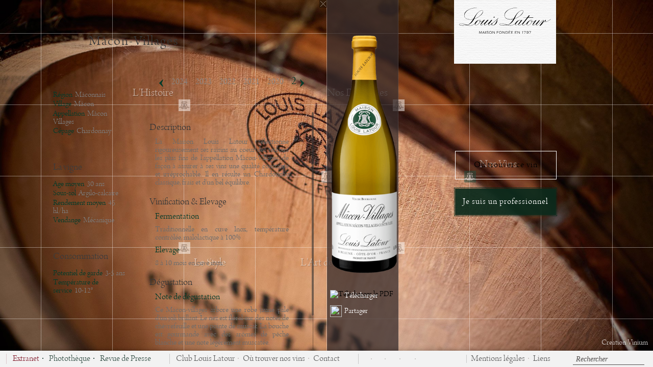

--- FILE ---
content_type: text/html; charset=UTF-8
request_url: https://louislatour.com/fr/vins/66/macon-villages/2019
body_size: 14047
content:
<!DOCTYPE html>
<!--[if lt IE 7 ]>
<html lang="fr" class="ie6 bureau"> <![endif]-->
<!--[if IE 7 ]>
<html lang="fr" class="ie7 bureau"> <![endif]-->
<!--[if IE 8 ]>
<html lang="fr" class="ie8 bureau"> <![endif]-->
<!--[if IE 9 ]>
<html lang="fr" class="ie10p bureau"> <![endif]-->
<!--[if (gt IE 9)|!(IE)]><!-->
<html lang="fr" class="bureau  version_bureau" xmlns:fb="http://www.facebook.com/2008/fbml"> <!--<![endif]-->
<head>
    <meta charset="utf-8"/>
    <meta http-equiv="X-UA-Compatible" content="IE=edge,chrome=1"/>
    <title>Mâcon-Villages 2019 - Maison Louis Latour</title>
    <meta name="description" content="La Maison Louis Latour sélectionne rigoureusement ses raisins au coeur des terroirs les plus fins de l&#039;appellation Mâcon-Villages, de façon à assurer à ses vins une qualité constante et irréprochable. Il en résulte un Chardonnay classique, frais et d&#039;un bel équilibre."/>
    <meta name="viewport" content="width=device-width, initial-scale=1.0, minimum-scale=1.0, maximum-scale=1.0">
    <link rel='alternate' hreflang='en' href='/en/wines/66/macon-villages/2019' />
        
        <meta property='og:image'           content='http://louislatour.com/image/vin/66/macon-villages-etiquette-fiche-jpg' />
        <meta property='og:image:width'     content='450' />
        <meta property='og:image:height'    content='300' />
        <meta property='og:title'           content='Mâcon-Villages - Maison Louis Latour' />
        <meta property='og:description'     content='La Maison Louis Latour sélectionne rigoureusement ses raisins au coeur des terroirs les plus fins de l&#039;appellation Mâcon-Villages, de façon à assurer à ses vins une qualité constante et irréprochable. Il en résulte un Chardonnay classique, frais et d&#039;un bel équilibre.'/>
        <meta property='og:url'             content='http://louislatour.com//fr/vins/66/macon-villages/2019' />
        <meta property='og:site_name'       content='Maison Louis Latour' />
            <!-- Mozilla/5.0 (Macintosh; Intel Mac OS X 10_15_7) AppleWebKit/537.36 (KHTML, like Gecko) Chrome/131.0.0.0 Safari/537.36; ClaudeBot/1.0; +claudebot@anthropic.com) -->

    <link rel="shortcut icon" href="/favicon.ico" type="image/x-icon"/>
    <link rel="icon" href="/favicon.ico" type="image/x-icon">
    <link rel="apple-touch-icon" href="/apple-touch.png"/>
	
	<script>
	window['_fs_host'] = 'fullstory.com';
	window['_fs_script'] = 'edge.fullstory.com/s/fs.js';
	window['_fs_org'] = '1Z6QJ';
	window['_fs_namespace'] = 'FS';
	(function(m,n,e,t,l,o,g,y){
		if (e in m) {if(m.console && m.console.log) { m.console.log('FullStory namespace conflict. Please set window["_fs_namespace"].');} return;}
		g=m[e]=function(a,b,s){g.q?g.q.push([a,b,s]):g._api(a,b,s);};g.q=[];
		o=n.createElement(t);o.async=1;o.crossOrigin='anonymous';o.src='https://'+_fs_script;
		y=n.getElementsByTagName(t)[0];y.parentNode.insertBefore(o,y);
		g.identify=function(i,v,s){g(l,{uid:i},s);if(v)g(l,v,s)};g.setUserVars=function(v,s){g(l,v,s)};g.event=function(i,v,s){g('event',{n:i,p:v},s)};
		g.anonymize=function(){g.identify(!!0)};
		g.shutdown=function(){g("rec",!1)};g.restart=function(){g("rec",!0)};
		g.log = function(a,b){g("log",[a,b])};
		g.consent=function(a){g("consent",!arguments.length||a)};
		g.identifyAccount=function(i,v){o='account';v=v||{};v.acctId=i;g(o,v)};
		g.clearUserCookie=function(){};
		g.setVars=function(n, p){g('setVars',[n,p]);};
		g._w={};y='XMLHttpRequest';g._w[y]=m[y];y='fetch';g._w[y]=m[y];
		if(m[y])m[y]=function(){return g._w[y].apply(this,arguments)};
		g._v="1.3.0";
	})(window,document,window['_fs_namespace'],'script','user');
	</script>
	
            <link href="/css/main.css?U03UsOT&version=bureau" rel="stylesheet" type="text/css"/>
            
        <!-- Global site tag (gtag.js) - Google Analytics -->
        <script async src="https://www.googletagmanager.com/gtag/js?id=UA-17791729-1"></script>
        <script>
            window.dataLayer = window.dataLayer || [];
			function gtag(){dataLayer.push(arguments);}
            gtag('js', new Date());

            gtag('config', 'UA-17791729-1');
        </script>
        <!--

        <script>
			(function (i, s, o, g, r, a, m) {
				i['GoogleAnalyticsObject'] = r;
				i[r] = i[r] || function () {
					(i[r].q = i[r].q || []).push(arguments)
				}, i[r].l = 1 * new Date();
				a = s.createElement(o),
					m = s.getElementsByTagName(o)[0];
				a.async = 1;
				a.src   = g;
				m.parentNode.insertBefore(a, m)
			})(window, document, 'script', '//www.google-analytics.com/analytics.js', 'ga');
			ga('create', '<? /*=CODE_ANALYTICS*/ ?>', '<? /*=DOMAINE_NAME*/ ?>');
			ga('send', 'pageview');

		</script>-->
    
    <!-- Facebook Pixel Code -->
    <script>
		!function(f,b,e,v,n,t,s)
		{if(f.fbq)return;n=f.fbq=function(){n.callMethod?
											n.callMethod.apply(n,arguments):n.queue.push(arguments)};
			if(!f._fbq)f._fbq=n;n.push=n;n.loaded=!0;n.version='2.0';
			n.queue=[];t=b.createElement(e);t.async=!0;
			t.src=v;s=b.getElementsByTagName(e)[0];
			s.parentNode.insertBefore(t,s)}(window, document,'script',
            'https://connect.facebook.net/en_US/fbevents.js');
        fbq('init', '310725132466609');
        fbq('track', 'PageView');

    </script>
    <!-- Tag Squadata / Debut -->
    <script type="text/javascript">
		(function(e,t,n,s){e[s]=e[s]||function(){(e[s].q=e[s].q||[]).push(arguments)};var a=t.createElement("script"),c=t.getElementsByTagName("script")[0];a.async=1;a.src="https://asset.easydmp.net/mt/"+n+"/mt.js?t="+Math.round((new Date).getTime()/72e5);c.parentNode.insertBefore(a,c)})(window,document,"matchtester","__easyMetaTagMatchTester");

		__easyMetaTagMatchTester({
									 'tester': '71dd5c11e5f78a73cd2f72cc512c7610',
								 });
    </script>
    <!-- Tag Squadata / Fin -->
    <noscript>
        <img height="1" width="1" style="display:none" src="https://www.facebook.com/tr?id=310725132466609&ev=PageView&noscript=1" />
    </noscript>
    <!-- End Facebook Pixel Code -->
    <script type='text/javascript'>

        var RECAPTCHA_SITE_KEY = "6Lfdi8oiAAAAAN1F5sA3lDuqEjBO6nmra6XXOr1q";

        function onloadRecaptcha() {
            try {


                if (document.querySelector("#g-recaptcha")) {
                    grecaptcha.render('g-recaptcha', {
                        'sitekey': '6Lfdi8oiAAAAAN1F5sA3lDuqEjBO6nmra6XXOr1q',
                        'theme': 'light'
                    });
                }
            } catch (e) {

            }

        }

    </script>


    <script src='https://www.google.com/recaptcha/api.js?onload=onloadRecaptcha' async defer></script>


</head>
<body class="Body_vin fr" data-cntr='body' style="opacity:0;">
<div class="mainSection" data-cntr="main">    <a href="https://www.vinium.com" target="_blank" class="crea_vinium">Creation Vinium</a>
     
<div class="PopInContenaireC UI_menuShow_hide whsnowrap"  data-idVin="66" data-xy="-3;2" data-xyresponsive="-4;2" data-wh="3;-1" data-whresponsive="4;-1" data-cfg='{"ctrl":"vin","grp":"main","cntr":"main","id":"vin_66_fr"}'>

	<div class="containerBouteille UI_menuShow_hide"  >

	</div>
	<div class="fakeBorder fakeBorderTop"></div>
	<div class="fakeBorder fakeBorderBottom"></div>
	<div class="PopInContenaire box">
		<div class="wrap" data-cntr="wine">
			<article itemscope itemtype="http://schema.org/Product"  class="ctrl vin  " data-cntr="article_vin">

				<!--
	--><a class="btn close spriteGeneral btn-fermer closeFixe ajax" href="/fr/vins">
					<div class='btn-close'></div></a>
				<div class='PopInContent'>
					<article class="ctrl wrap vin_fiche">
						<div class='btn arrow-big-white-left'></div>
						<div class='btn arrow-big-white-right'></div>
						<div class="entete-Vin">
							<div class="libelle oh whsnowrap">
								<div class="vahelp"></div>
								<div class="contentvahelp"><h1><div class="libelle_ligne1">Mâcon-Villages</div></h1></div>
							</div>						</div>
						<div class="contenu-Vin">
							<nav class='MillesimeMenu' >
								
<div class='btn arrow-middle-left spriteGeneral fleche-gauche-liens'></div>
<div class='btn arrow-middle-right spriteGeneral fleche-verte-actu'></div>
<div class='realmenuC'>
	<ul class="realmenu"><li><a class='  autoload  skip  ajax' href='/fr/vins/66/macon-villages/2024'>2024</a></li><li><a class='  skip  ajax' href='/fr/vins/66/macon-villages/2023'>2023</a></li><li><a class='  skip  ajax' href='/fr/vins/66/macon-villages/2022'>2022</a></li><li><a class='  skip  ajax' href='/fr/vins/66/macon-villages/2021'>2021</a></li><li><a class='  skip  ajax' href='/fr/vins/66/macon-villages/2020'>2020</a></li><li><a class='selected   skip  ajax' href='/fr/vins/66/macon-villages/2019'>2019</a></li><li><a class='  skip  ajax' href='/fr/vins/66/macon-villages/2018'>2018</a></li><li><a class='  skip  ajax' href='/fr/vins/66/macon-villages/2017'>2017</a></li><li><a class='  skip  ajax' href='/fr/vins/66/macon-villages/2016'>2016</a></li><li><a class='  skip  ajax' href='/fr/vins/66/macon-villages/2015'>2015</a></li><li><a class='  skip  ajax' href='/fr/vins/66/macon-villages/2014'>2014</a></li><li><a class='  skip  ajax' href='/fr/vins/66/macon-villages/2013'>2013</a></li><li><a class='  skip  ajax' href='/fr/vins/66/macon-villages/2012'>2012</a></li><li><a class='  skip  ajax' href='/fr/vins/66/macon-villages/2011'>2011</a></li><li><a class='  skip  ajax' href='/fr/vins/66/macon-villages/2010'>2010</a></li><li><a class='  skip  ajax' href='/fr/vins/66/macon-villages/2009'>2009</a></li><li><a class='  skip  ajax' href='/fr/vins/66/macon-villages/2008'>2008</a></li><li><a class='  skip  ajax' href='/fr/vins/66/macon-villages/2007'>2007</a></li><li><a class='  skip  ajax' href='/fr/vins/66/macon-villages/2005'>2005</a></li></ul>
</div>
<span style="background-image: url('/images/bureau/Separation-popup.png');width: 70px;height: 15px;display: block;margin: 0 auto;"></span>							</nav>
							<div class="wrap " data-cntr="fiche_vin">
<div class='fiche wrap UI_menuShow_hide' data-idVin="66"
     data-cfg='{"ctrl":"ficheTechnique","grp":"vin_fiche","mindex":"2019","parent_id":"vin_66_fr","cntr":"fiche_vin","id":"millesime_2544_fr"}'>
    <div class="anim3D">
        <div class="multiColcolLeftFicheVin">
            <div class="colLeftFicheVin">
                <div class="infosGenerales"><!--
					-->
                    <div class="vahelp"></div><!--
					-->
                    <div class="contentvahelp"><!--
						-->
                        <ul>
                            <li><span>Région</span>Mâconnais</li>
                            <li><span>Village</span>Mâcon</li>
                            <li><span>Appellation</span>Mâcon Villages</li>
                            <li><span>Cépage</span>Chardonnay</li>
                        </ul>
                    </div>
                </div>
                <div class="laVigne"><!--
					-->
                    <div class="vahelp"></div><!--
					-->
                    <div class="contentvahelp"><!--
						-->
                        <div class="titleColLeft">La vigne</div>
                        <ul>
                            <li><span>Age moyen</span>30 ans</li>
                            <li><span>Sous-sol</span>Argilo-calcaire</li>
                            <li><span>Rendement moyen</span>45 hl/ha</li>
                            <li><span>Vendange</span>Mécanique</li>
                        </ul>
                    </div>
                </div>
                <div class="Consommation"><!--
					-->
                    <div class="vahelp"></div><!--
					-->
                    <div class="contentvahelp"><!--
						-->
                        <div class="titleColLeft">Consommation</div>
                        <ul>
                            <li><span>Potentiel de garde</span>3-5 ans</li>
                            <li><span>Température de service</span>10-12°</li>
                        </ul>
                    </div>
                </div>
            </div>
        </div>
        <div class="colRightFicheVin">
            <div class="mScroll mScrollcolRightFicheVin">
				<div class='vinificationElevage'><div class='titreColRight'>Description</div><ul class='ficheMillesimeUnUl'><li>La Maison Louis Latour sélectionne rigoureusement ses raisins au coeur des terroirs les plus fins de l&#039;appellation Mâcon-Villages, de façon à assurer à ses vins une qualité constante et irréprochable. Il en résulte un Chardonnay classique, frais et d&#039;un bel équilibre.</li></ul></div>				 <div class='vinificationElevage'><div class='titreColRight'>Vinification & Elevage</div><ul class='ficheMillesimeUnUl'><li><div class='subLiFicheMillesime'>Fermentation</div>Traditionnelle en cuve Inox, température contrôlée, malolactique à 100% </li><li><div class='subLiFicheMillesime'>Elevage</div>8 à 10 mois en cuve inox </li></ul></div>				 <div class='degustation'><div class='titreColRight'>Dégustation</div><ul class='ficheMillesimeUnUl'><li><div class='subLiFicheMillesime'>Note de dégustation</div>Ce Mâcon-villages arbore une robe jaune pale d&#039;un joli brillant. Le nez est floral sur des notes de chèvrefeuille et une pointe de muscat. La bouche est gourmande avec des arômes de pêche blanche et une note légèrement muscatée. </li><li><div class='subLiFicheMillesime'>Accord Mets/Vins</div>Crustacés - poisson - charcuterie fine - Comté</li></ul></div>				                <br/><br/>
            </div>
        </div>
        <div class="clear"></div>
    </div>
    <div class="RevueMillesimeContainer" data-xy="-2;2" data-xyresponsive="-2;2" data-wh="2;-1" data-whresponsive="3;-1">
        <span class="fermerRevuesMillesimes"></span>
        <div class="revuesTitle">Revue de presse</div><!--
        -->
        <ul class="listeRevues"><!--
            -->
            <div class="vahelp"></div><!--
            -->
            <div class="scrollContainer scroller box"><!--
                -->
                <ul><!--
                    -->                </ul>
            </div>
        </ul>
    </div>
    <div class="imgBottle imgBottleMillesime"><!--
        -->
        <div class="vahelp"></div><!--
        -->
        <div class="contentvahelp"><!--
            -->
            <div class="cntrBottle">
				                    <img src="/files/vin/format_fiche/66_252_0.png" width="180" height="647" title="Mâcon-Villages"/>
				            </div>
        </div>
        <div class="socialFicheVinBtn" data-xy="1;-1" data-xyresponsive="1.1;-2" data-wh="1;1" data-whresponsive="1;1">
            <ul class="iconesRondes">
								                <li class='lienPdf'>
                    <img src='/images/bureau/btn-fiche-telecharger.png' width='23' height='23' alt='Télécharger le PDF'/><span
                            class="infobulle">Télécharger</span>
                </li>
                <li class='lienRs'>
                    <img src='/images/bureau/btn-fiche-partager.png' width='23' height='23'/><span class="infobulle">Partager</span>
                </li>
            </ul>
        </div>
    </div>
    <div class="borderPopupDL">
        <div class="popupDownload">
            <span class="fermerPopupDownload spriteGeneral btn-fermer"></span>
            <ul>
                <li class="downloadPDFLink"><a href="/pdf/fr/macon-villages-2019-2544.pdf" target='_blank'><span class="azerty imgFichepdf"><img src="/images/bureau/fiche-vin-miniature.png"></span><span
                                class="textDL">Télécharger la fiche PDF</span></a></li>
                <li><a href="/files/vin/66_251_0.jpg" target='_blank'><span class="azerty imgEtiquette"><img src="/files/vin/format_liste/66_251_0.jpg"></span><span
                                class="textDL">Télécharger l'étiquette</span></a></li>
                <li class="downloadImages">
                    <span class="azerty imgBouteille">  <img src="/files/vin/format_liste/66_252_0.png"></span>
                    <div>
                        <a href="/files/vin/66_252_0.png" target='_blank'>
                                <span class="textDL">Télécharger la bouteille BD</span>
                        </a>
                                                                        <a href="/files/vin/66_275_0.jpg" target='_blank'><span class="textDL">
                            Télécharger la bouteille HD</span>
                        </a>
                                            </div>
                </li>
            </ul>
            <a href="http://app.louislatour.com/" target="_blank">
                <div class="partage-bottom">
                    <span>Vous êtes professionnel ?</span>
                    <span>Utilisez l'application Louis Latour</span>
                    <img src="/images/web-app-icon.png" alt="">
                </div>
            </a>
        </div>
    </div>
    <div class="socialFicheVin">
        <div class="fermetureRS"></div>
        <ul class="partageOnline">
            <li class="envoipdfmail"><span class="btn-email-fiche spriteGeneral"></span>Envoyer par mail</li>
            <li class="envoiFacebook"><a href="" target="_blank"><span class="imgFb btn-facebook-fiche spriteGeneral"></span>Partager sur Facebook</a></li>
            <li class="envoiTwitter"><a href="" target="_blank"><span class="imgTwit btn-twitter-fiche spriteGeneral"></span>Partager sur Twitter</a></li>
        </ul>
    </div>
</div>
</div>
						</div>
					</article>
				</div>
				<div class="imgBottle2"></div>
				<div class="appearingformsend">
											<section class="sPdf">
    <div class="RightBtn"><span class="sPdf-btn-Close btn"><div class='btn-close'></div></span></div>
    <div class='PopInTitle'>Recommander ce Vin</div>
    <span class="blasonFicheVin"></span>
    <div class="sPdf-bottom">
        <div class='sPdf-SendOk'><p>Le pdf a bien été envoyé.</p></div>
        <div class='sPdf-Recommend'><p></p></div>
        <form method="post" action="/fr/envoipdf/1/send-pdf">
            <input id="lienPdf" type="hidden" name="pdf" value="Array"/>
            <fieldset>
                <div class="fieldContainer">
                    <label for="Name"></label>
                    <div class="field"><input type="text" value="Votre Nom & votre Prénom ?" onfocus="if(this.value == 'Votre Nom & votre Prénom ?') { this.value = ''; }" onblur="if(this.value == '') { this.value = 'Votre Nom & votre Prénom ?'; }" name="Name" required /></div>
                    <input type="hidden" name="NomVin" value="">
                </div>
                <div class="fieldContainer">
                    <label for="emailfrom"></label>
                    <div class="field"><input type="text" value="Votre Email ?" onfocus="if(this.value == 'Votre Email ?') { this.value = ''; }" onblur="if(this.value == '') { this.value = 'Votre Email ?'; }"name="emailfrom" /></div>
                </div>
                <div class="fieldContainer">
                    <label for="email"></label>
                    <div class="field"><input type="text" value="Email du Destinataire ?" onfocus="if(this.value == 'Email du Destinataire ?') { this.value = ''; }" onblur="if(this.value == '') { this.value = 'Email du Destinataire ?'; }" name="email" required /></div>
                    <input type="hidden" name="emails"/>
                </div>
                <div class="fieldContainer">
                    <label for="comments"></label>
                    <div class="field"><textarea value="Votre message ?" onfocus="if(this.value == 'Votre message ?') { this.value = ''; }" onblur="if(this.value == '') { this.value = 'Votre message ?'; }" name="comments">Votre message ?</textarea></div>
                </div>
            </fieldset>
            <div class="centerBtn"><span class="sPdf-btn-Conf btn">Envoyer<div class="btn-send"></div></span></div>
            <input type="submit" class="sPdf-submit" value="" />
        </form>
    </div>
    <a href="http://app.louislatour.com/" target="_blank">
    <div class="sPdf-bottom-bottom">
        <span>Vous êtes professionnel ?</span>
        <span>Utilisez l'application Louis Latour</span>
    </div>
    </a>
</section>									</div>
			</article>
		</div>
	</div>

    <div style=" "  class="geoloc_distri">
        <div>
            <span class="boutonWC"  id="btGeoloc" controller-click="searchWine"><span>Où trouver ce vin</span></span>
        </div>
        <div class="inner hide" id="geoloc_active">
            <h1>Veuillez patienter... <br>Nous tentons de vous géolocaliser.</h1>
            <p>Autorisez la géolocalisation afin trouver les distributeurs les plus proches de chez vous.</p>
        </div>
        <div class="inner hide" id="geoloc_ko">
                <h1>Nous n'avons pas pu vérifier si ce vin était disponible autour de chez vous</h1>
			                <a class="plus_caviste"  href="/fr/distributeurs" class="ajax"><img src="/images/bureau/btn-revue-localise.png" alt="">Voir tous les cavistes</a>
            </div>
        <div class="inner hide" id="find_ok">
            <h1>Voici où trouver ce vin <br>autour de chez vous</h1>
            <div class="results"></div>
            <a class="plus_caviste"  href="/fr/distributeurs" class="ajax"><img src="/images/bureau/btn-revue-localise.png" alt="">Plus de caviste autour de vous</a>
        </div>
        <div class="inner hide" id="find_ko">
            <h1>Ce vin n'est pas disponible autour de vous</h1>
                        <a class="plus_caviste"  href="/fr/distributeurs" class="ajax"><img src="/images/bureau/btn-revue-localise.png" alt="">Voir tous les cavistes</a>
        </div>

        <a   href="/fr/pro" class="boutonWC pro ajax skipAddress "><span>Je suis un professionnel</span></a>
    </div>
</div>
    <div id="logo" data-cntr='logo'><section class="ctrl" data-cfg='{"ctrl":"logo","grp":"logo","cntr":"logo", "id":"logo_fr"}'>
    <div class="cntrLogo">
        <div class="bckgdLogo"></div>
        <div class="contenuLogo">
            <a class="ajax lienLogo" href="/fr/">
                <div class="logoLaTour"><img src="/svg/logo-latour2.svg" /></div>
            </a>
            <div class="zoneBtnMenu oh">
                <div class="btnMenu btnOpenMenu cursHP UI_menuShow_hide"><span></span>Accéder au menu</div><br />
                <div class="btnMenu btnRetourMenu cursHP UI_menuShow_show"><span></span>Fermer le menu</div>
            </div>
        </div>
    </div>
</section></div>
    <div data-cntr='menu' class="containerMenu">
        
<section id="menu" class="ctrl" data-cfg='{"ctrl":"menu","grp":"menu","cntr":"menu", "id":"menu_fr"}'>
    <style>
        .itemSubMenu32>div {
            background-image: url(/images/sprites/latour.png) !important;
        }
    </style>
    <div class="mainmenu" data-submenuopen="">
        
        <div class='linkMenu linkMenu2' data-submenu='subMenuLaMaison'>
            <div class='itemMainMenu spriteGeneral picto-navigation-off itemMainMenu2' data-xy='0;0' data-xyresponsive='0;0'>
                <div class='contenuItemMainMenu'>La Maison</div>
            </div>
        </div>
    
                        <a href='/fr/histoire' class='ajax tdn linkMenu linkMenu3 ' data-submenu='noSubmenu'>
                            <div class='itemMainMenu spriteGeneral picto-navigation-off itemMainMenu3' data-xy='-2;1' data-xyresponsive='-2;1'>
                                <div class='contenuItemMainMenu'>L'Histoire</div>
                            </div>
                        </a>
                    
                        <a href='/fr/le-style' class='ajax tdn linkMenu linkMenu4 ' data-submenu='noSubmenu'>
                            <div class='itemMainMenu spriteGeneral picto-navigation-off itemMainMenu4' data-xy='-2;-1' data-xyresponsive='-2;-1'>
                                <div class='contenuItemMainMenu'>Le Style</div>
                            </div>
                        </a>
                    
                        <a href='/fr/vins' class='ajax tdn linkMenu linkMenu5 ' data-submenu='noSubmenu'>
                            <div class='itemMainMenu spriteGeneral picto-navigation-off itemMainMenu5' data-xy='2;0' data-xyresponsive='2;0'>
                                <div class='contenuItemMainMenu'>Nos Vins</div>
                            </div>
                        </a>
                    
        <div class='linkMenu linkMenu6' data-submenu='subMenuDomaines'>
            <div class='itemMainMenu spriteGeneral picto-navigation-off itemMainMenu6' data-xy='1;1' data-xyresponsive='1;1'>
                <div class='contenuItemMainMenu'>Nos Domaines</div>
            </div>
        </div>
    
                        <a href='/fr/art-de-la-degustation' class='ajax tdn linkMenu linkMenu7 ' data-submenu='noSubmenu'>
                            <div class='itemMainMenu spriteGeneral picto-navigation-off itemMainMenu7' data-xy='1;-1' data-xyresponsive='1;-1'>
                                <div class='contenuItemMainMenu'>L'Art de la Dégustation</div>
                            </div>
                        </a>
                        </div>
    <div class="globaleSubMenu">
        <div class="UI_menuShow_show">
            <div class="unSubMenu subMenuLaMaison">
                        <a href='/fr/la-maison/presentation' class='ajax tdn'>
                            <div class='itemSubMenu itemSubMenuMaison itemSubMenu8' data-xy='-3;1' data-xyresponsive='-3;1'>
                                <div class='voileItemSubMenu'></div>
                                <div class='illustrationItemSubMenuCouleur'></div>
                                <div class='illustrationItemSubMenuNB'></div>
                                <div class='contenuItemSubMenu'>
                                    <div class='titreSubmenu'>Présentation</div>
                                    <div class='sousTitreSubmenu'></div>
                                </div>
                            </div>
                        </a>
                    
                        <a href='/fr/la-maison/domaine-louis-latour' class='ajax tdn'>
                            <div class='itemSubMenu itemSubMenuMaison itemSubMenu9' data-xy='-2;1' data-xyresponsive='-2;1'>
                                <div class='voileItemSubMenu'></div>
                                <div class='illustrationItemSubMenuCouleur'></div>
                                <div class='illustrationItemSubMenuNB'></div>
                                <div class='contenuItemSubMenu'>
                                    <div class='titreSubmenu'>Domaine Louis Latour</div>
                                    <div class='sousTitreSubmenu'></div>
                                </div>
                            </div>
                        </a>
                    
                        <a href='/fr/la-maison/domaine-chateau-corton-grancey' class='ajax tdn'>
                            <div class='itemSubMenu itemSubMenuMaison itemSubMenu10' data-xy='-2;2' data-xyresponsive='-2;2'>
                                <div class='voileItemSubMenu'></div>
                                <div class='illustrationItemSubMenuCouleur'></div>
                                <div class='illustrationItemSubMenuNB'></div>
                                <div class='contenuItemSubMenu'>
                                    <div class='titreSubmenu'>Château Corton Grancey</div>
                                    <div class='sousTitreSubmenu'></div>
                                </div>
                            </div>
                        </a>
                    
                        <a href='/fr/la-maison/cuverie-historique' class='ajax tdn'>
                            <div class='itemSubMenu itemSubMenuMaison itemSubMenu11' data-xy='-1;2' data-xyresponsive='-1;2'>
                                <div class='voileItemSubMenu'></div>
                                <div class='illustrationItemSubMenuCouleur'></div>
                                <div class='illustrationItemSubMenuNB'></div>
                                <div class='contenuItemSubMenu'>
                                    <div class='titreSubmenu'>Cuverie Historique</div>
                                    <div class='sousTitreSubmenu'></div>
                                </div>
                            </div>
                        </a>
                    
                        <a href='/fr/la-maison/la-tonnellerie' class='ajax tdn'>
                            <div class='itemSubMenu itemSubMenuMaison itemSubMenu12' data-xy='0;2' data-xyresponsive='0;2'>
                                <div class='voileItemSubMenu'></div>
                                <div class='illustrationItemSubMenuCouleur'></div>
                                <div class='illustrationItemSubMenuNB'></div>
                                <div class='contenuItemSubMenu'>
                                    <div class='titreSubmenu'>La Tonnellerie</div>
                                    <div class='sousTitreSubmenu'></div>
                                </div>
                            </div>
                        </a>
                    
                        <a href='/fr/la-maison/clos-chameroy' class='ajax tdn'>
                            <div class='itemSubMenu itemSubMenuMaison itemSubMenu13' data-xy='0;1' data-xyresponsive='0;1'>
                                <div class='voileItemSubMenu'></div>
                                <div class='illustrationItemSubMenuCouleur'></div>
                                <div class='illustrationItemSubMenuNB'></div>
                                <div class='contenuItemSubMenu'>
                                    <div class='titreSubmenu'>Clos Chameroy</div>
                                    <div class='sousTitreSubmenu'></div>
                                </div>
                            </div>
                        </a>
                    
                        <a href='/fr/la-maison/cuverie-de-pommard' class='ajax tdn'>
                            <div class='itemSubMenu itemSubMenuMaison itemSubMenu14' data-xy='0;0' data-xyresponsive='0;0'>
                                <div class='voileItemSubMenu'></div>
                                <div class='illustrationItemSubMenuCouleur'></div>
                                <div class='illustrationItemSubMenuNB'></div>
                                <div class='contenuItemSubMenu'>
                                    <div class='titreSubmenu'>Cuverie de Pommard</div>
                                    <div class='sousTitreSubmenu'></div>
                                </div>
                            </div>
                        </a>
                    
                        <a href='/fr/la-maison/rue-des-tonneliers-a-beaune' class='ajax tdn'>
                            <div class='itemSubMenu itemSubMenuMaison itemSubMenu1' data-xy='1;0' data-xyresponsive='1;0'>
                                <div class='voileItemSubMenu'></div>
                                <div class='illustrationItemSubMenuCouleur'></div>
                                <div class='illustrationItemSubMenuNB'></div>
                                <div class='contenuItemSubMenu'>
                                    <div class='titreSubmenu'>Rue des Tonneliers à Beaune</div>
                                    <div class='sousTitreSubmenu'></div>
                                </div>
                            </div>
                        </a>
                    
                        <a href='/fr/la-maison/louis-latour-ardeche' class='ajax tdn'>
                            <div class='itemSubMenu itemSubMenuMaison itemSubMenu15' data-xy='2;0' data-xyresponsive='2;0'>
                                <div class='voileItemSubMenu'></div>
                                <div class='illustrationItemSubMenuCouleur'></div>
                                <div class='illustrationItemSubMenuNB'></div>
                                <div class='contenuItemSubMenu'>
                                    <div class='titreSubmenu'>Louis Latour Ardèche</div>
                                    <div class='sousTitreSubmenu'></div>
                                </div>
                            </div>
                        </a>
                    
                        <a href='/fr/la-maison/louis-latour-var' class='ajax tdn'>
                            <div class='itemSubMenu itemSubMenuMaison itemSubMenu16' data-xy='2;-1' data-xyresponsive='2;-1'>
                                <div class='voileItemSubMenu'></div>
                                <div class='illustrationItemSubMenuCouleur'></div>
                                <div class='illustrationItemSubMenuNB'></div>
                                <div class='contenuItemSubMenu'>
                                    <div class='titreSubmenu'>Louis Latour Var</div>
                                    <div class='sousTitreSubmenu'></div>
                                </div>
                            </div>
                        </a>
                    </div>
        </div>
        <div class="UI_menuShow_show">
            <div class="unSubMenu subMenuDomaines">
        <a href='/fr/nos-domaines/bourgogne' class='ajax tdn'>
            <div class='itemSubMenu itemSubMenuDomaines itemSubMenu27' data-xy='-2;1' data-xyresponsive='-2;1'>
                <div class='domainesMouseOff'>Bourgogne</div>
                <div class='domainesMouseHover'>Bourgogne</div>
            </div>
        </a>
    
        <a href='/fr/nos-domaines/les-pierres-dorees' class='ajax tdn'>
            <div class='itemSubMenu itemSubMenuDomaines itemSubMenu28' data-xy='-1;1' data-xyresponsive='-1;1'>
                <div class='domainesMouseOff'>Les Pierres Dorées</div>
                <div class='domainesMouseHover'>Les Pierres Dorées</div>
            </div>
        </a>
    
        <a href='/fr/nos-domaines/ardeche' class='ajax tdn'>
            <div class='itemSubMenu itemSubMenuDomaines itemSubMenu29' data-xy='0;1' data-xyresponsive='0;1'>
                <div class='domainesMouseOff'>Ardèche</div>
                <div class='domainesMouseHover'>Ardèche</div>
            </div>
        </a>
    
        <a href='/fr/nos-domaines/var' class='ajax tdn'>
            <div class='itemSubMenu itemSubMenuDomaines itemSubMenu30' data-xy='1;1' data-xyresponsive='1;1'>
                <div class='domainesMouseOff'>Var</div>
                <div class='domainesMouseHover'>Var</div>
            </div>
        </a>
    
        <a href='/fr/nos-domaines/chablis' class='ajax tdn'>
            <div class='itemSubMenu itemSubMenuDomaines itemSubMenu31' data-xy='1;0' data-xyresponsive='1;0'>
                <div class='domainesMouseOff'>Chablis</div>
                <div class='domainesMouseHover'>Chablis</div>
            </div>
        </a>
    
        <a href='/fr/nos-domaines/beaujolais' class='ajax tdn'>
            <div class='itemSubMenu itemSubMenuDomaines itemSubMenu32' data-xy='2;0' data-xyresponsive='2;0'>
                <div class='domainesMouseOff'>Beaujolais</div>
                <div class='domainesMouseHover'>Beaujolais</div>
            </div>
        </a>
    </div>
        </div>
    </div>
</section>
    </div>
    <div data-cntr='footer' class="footer">
<section id="globaleFooter" data-cfg='{"ctrl":"footer","grp":"footer","cntr":"footer", "id":"footer_fr"}'>
    <div class="listePdfFooter" data-xy="-1;-1" data-xyresponsive="-1;0" data-wh="1;1" data-whresponsive="1.4;2">
        <div class="btnCloseVolet"></div><!--
        --><div class="vahelp"></div><!--
        --><ul class='footerPdf'><li class='pdfFooter'><a href='' target='_blank'></a></li><li class='pdfFooterda'><a href='/f/pdflangues/pdf-danish-1.pdf' target='_blank'>PDF Danish</a></li><li class='pdfFooteren'><a href='/f/pdflangues/pdf-english-fr-6.pdf' target='_blank'>PDF English</a></li><li class='pdfFooterfr'><a href='/f/pdflangues/pdf-francais-fr-5.pdf' target='_blank'>PDF Français</a></li><li class='pdfFooter'><a href='/f/pdflangues/pdf-russian-7.pdf' target='_blank'></a></li><li class='pdfFooteres'><a href='/f/pdflangues/pdf-spanish-2.pdf' target='_blank'>PDF  Spanish</a></li></ul>    </div>
    <div class="fixFooter">
		<ul class='footerGauche'><li id='li'><a href='http://pro.louislatour.com' target='_blank'>Extranet</a></li>
                <li id='ssli2'>
                    <a href='/fr/mediatheque' class='ajax'>Photothèque</a>
                     
                </li>
            
                <li id='ssli2'>
                    <a href='/fr/revue-de-presse' class='ajax'>Revue de Presse</a>
                     
                </li>
            </ul>		<ul class='footerDroite'><li ><a target='_blank'  href='https://club.louislatour.com' >Club Louis Latour </a></li><li id='li'><a href='/fr/distributeurs' class='ajax'>Où trouver nos vins</a></li><li id='li1'><a href='/fr/contact' class='ajax'>Contact</a></li></ul>		<ul class='footerRS'><li class=''><a class='facebookFooter' href="https://www.facebook.com/louislatour1797" target='_blank'></a></li><li class=''><a class='twitterFooter' href="https://twitter.com/LouisLatour1797" target='_blank'></a></li><li class=''><a class='instagramFooter' href='https://www.instagram.com/louislatour1797/' target='_blank'></a></li><li class=''><a class='linkedinFooter' href='https://fr.linkedin.com/company/maison-louis-latour' target='_blank'></a></li><li class=''><a class='youtubeFooter' href='https://www.youtube.com/louislatour1797/?sub_confirmation=1' target='_blank'></a></li></ul>		<ul class='footerML'><li class=" iconFooter drapeau"><a href="/en/" class="lngSwitch" data-code_langue="en"><div class="btn-en"></div></a></li><li id='li'><a href='/fr/mentions-legales' class='ajax skipAddress'>Mentions légales</a></li><li id='li'><a href='/fr/liens' class='ajax skipAddress'>Liens</a></li></ul><!-- US-->        <div class="recherche" style="visibility: inherit; opacity: 1;display: inline-block;margin-top: 2px">
            <span class="saisie">
                <input id="rechercheArea" type="text" class="titreFiltres texteRecherche" value="Rechercher" onfocus="if(this.value == 'Rechercher') { this.value = ''; }" onblur="if(this.value == '') { this.value = 'Rechercher'; }">
            </span>
        </div>

    </div>
    <!-- RECHERCHE -->


<!-- -->
<div class="popInRecherche" data-xy="2;-1" data-xyresponsive="2;-1" data-wh="2;3" data-whresponsive="2;3">
	<div class='btnClose'><span class="cross"></span></div>
	<div style="width:100%;height:100%">
		<div class='jScroll rechercheContent' style='text-align:left;height:550px;position: relative'>
		</div>
	</div>
</div>
<!-- -->    <div class='encartClub' data-xy="-1;2.5" data-xyresponsive="-1;3" data-wh="2;-1" data-whresponsive="3;-1">
        <div class="btnCloseClub"></div>
        <div class="encartClub__inner mScroll box">
            <h2>CLUB</h2>
            <div class="texteClub"></div>
            <form class="formNewsletter" action="" method="post">
                <div class="label__IE9">Nom *</div>
                <input type="text" placeholder="Nom *" name="nomSubscription" required />
                <div class="label__IE9">Prénom *</div>
                <input type="text" placeholder="Prénom *" name="prenomSubscription" required  />
                <div class="label__IE9">Email *</div>
                <input type="text" placeholder="Email *" id="inputEmail" name="mailSubscription" required class="h5-email" />
                <div class="label__IE9">Pays *</div>
                <select name="paysSubscription">
                    <option value='Pays' selected='selected' disabled>Pays *</option>
                    <option value='Afghanistan'>Afghanistan</option><option value='Albania'>Albania</option><option value='Algeria'>Algeria</option><option value='American Samoa'>American Samoa</option><option value='Andorra'>Andorra</option><option value='Angola'>Angola</option><option value='Anguilla'>Anguilla</option><option value='Antigua & Barbuda'>Antigua & Barbuda</option><option value='Argentina'>Argentina</option><option value='Armenia'>Armenia</option><option value='Aruba'>Aruba</option><option value='Australia'>Australia</option><option value='Austria'>Austria</option><option value='Azerbaijan'>Azerbaijan</option><option value='Azores'>Azores</option><option value='Bahamas'>Bahamas</option><option value='Bahrain'>Bahrain</option><option value='Bangladesh'>Bangladesh</option><option value='Barbados'>Barbados</option><option value='Belarus'>Belarus</option><option value='Belgium'>Belgium</option><option value='Belize'>Belize</option><option value='Benin'>Benin</option><option value='Bermuda'>Bermuda</option><option value='Bhutan'>Bhutan</option><option value='Bolivia'>Bolivia</option><option value='Bonaire'>Bonaire</option><option value='Bosnia & Herzegovina'>Bosnia & Herzegovina</option><option value='Botswana'>Botswana</option><option value='Brazil'>Brazil</option><option value='British Indian Ocean Ter'>British Indian Ocean Ter</option><option value='Brunei'>Brunei</option><option value='Bulgaria'>Bulgaria</option><option value='Burkina Faso'>Burkina Faso</option><option value='Burundi'>Burundi</option><option value='Cambodia'>Cambodia</option><option value='Cameroon'>Cameroon</option><option value='Canada'>Canada</option><option value='Canary Islands'>Canary Islands</option><option value='Cape Verde'>Cape Verde</option><option value='Cayman Islands'>Cayman Islands</option><option value='Central African Republic'>Central African Republic</option><option value='Chad'>Chad</option><option value='Channel Islands'>Channel Islands</option><option value='Chile'>Chile</option><option value='China'>China</option><option value='Christmas Island'>Christmas Island</option><option value='Cocos Island'>Cocos Island</option><option value='Colombia'>Colombia</option><option value='Comoros'>Comoros</option><option value='Congo'>Congo</option><option value='Congo Democratic Rep'>Congo Democratic Rep</option><option value='Cook Islands'>Cook Islands</option><option value='Costa Rica'>Costa Rica</option><option value='Cote D'Ivoire'>Cote D'Ivoire</option><option value='Croatia'>Croatia</option><option value='Cuba'>Cuba</option><option value='Curacao'>Curacao</option><option value='Cyprus'>Cyprus</option><option value='Czech Republic'>Czech Republic</option><option value='Denmark'>Denmark</option><option value='Djibouti'>Djibouti</option><option value='Dominica'>Dominica</option><option value='Dominican Republic'>Dominican Republic</option><option value='East Timor'>East Timor</option><option value='Ecuador'>Ecuador</option><option value='Egypt'>Egypt</option><option value='El Salvador'>El Salvador</option><option value='Equatorial Guinea'>Equatorial Guinea</option><option value='Eritrea'>Eritrea</option><option value='Estonia'>Estonia</option><option value='Ethiopia'>Ethiopia</option><option value='Falkland Islands'>Falkland Islands</option><option value='Faroe Islands'>Faroe Islands</option><option value='Fiji'>Fiji</option><option value='Finland'>Finland</option><option value='France'>France</option><option value='French Guiana'>French Guiana</option><option value='French Polynesia'>French Polynesia</option><option value='French Southern Ter'>French Southern Ter</option><option value='Gabon'>Gabon</option><option value='Gambia'>Gambia</option><option value='Georgia'>Georgia</option><option value='Germany'>Germany</option><option value='Ghana'>Ghana</option><option value='Gibraltar'>Gibraltar</option><option value='Great Britain'>Great Britain</option><option value='Greece'>Greece</option><option value='Greenland'>Greenland</option><option value='Grenada'>Grenada</option><option value='Guadeloupe'>Guadeloupe</option><option value='Guam'>Guam</option><option value='Guatemala'>Guatemala</option><option value='Guernsey'>Guernsey</option><option value='Guinea'>Guinea</option><option value='Guinea-Bissau'>Guinea-Bissau</option><option value='Guyana'>Guyana</option><option value='Haiti'>Haiti</option><option value='Honduras'>Honduras</option><option value='Hong Kong'>Hong Kong</option><option value='Hungary'>Hungary</option><option value='Iceland'>Iceland</option><option value='India'>India</option><option value='Indonesia'>Indonesia</option><option value='Iran'>Iran</option><option value='Iraq'>Iraq</option><option value='Ireland'>Ireland</option><option value='Isle of Man'>Isle of Man</option><option value='Israel'>Israel</option><option value='Italy'>Italy</option><option value='Jamaica'>Jamaica</option><option value='Japan'>Japan</option><option value='Jersey'>Jersey</option><option value='Jordan'>Jordan</option><option value='Kazakhstan'>Kazakhstan</option><option value='Kenya'>Kenya</option><option value='Kiribati'>Kiribati</option><option value='Korea North'>Korea North</option><option value='Korea South'>Korea South</option><option value='Kuwait'>Kuwait</option><option value='Kyrgyzstan'>Kyrgyzstan</option><option value='Laos'>Laos</option><option value='Latvia'>Latvia</option><option value='Lebanon'>Lebanon</option><option value='Lesotho'>Lesotho</option><option value='Liberia'>Liberia</option><option value='Libya'>Libya</option><option value='Liechtenstein'>Liechtenstein</option><option value='Lithuania'>Lithuania</option><option value='Luxembourg'>Luxembourg</option><option value='Macau'>Macau</option><option value='Macedonia'>Macedonia</option><option value='Madagascar'>Madagascar</option><option value='Malawi'>Malawi</option><option value='Malaysia'>Malaysia</option><option value='Maldives'>Maldives</option><option value='Mali'>Mali</option><option value='Malta'>Malta</option><option value='Marshall Islands'>Marshall Islands</option><option value='Martinique'>Martinique</option><option value='Mauritania'>Mauritania</option><option value='Mauritius'>Mauritius</option><option value='Mayotte'>Mayotte</option><option value='Mexico'>Mexico</option><option value='Midway Islands'>Midway Islands</option><option value='Moldova'>Moldova</option><option value='Monaco'>Monaco</option><option value='Mongolia'>Mongolia</option><option value='Montenegro'>Montenegro</option><option value='Montserrat'>Montserrat</option><option value='Morocco'>Morocco</option><option value='Mozambique'>Mozambique</option><option value='Myanmar'>Myanmar</option><option value='Namibia'>Namibia</option><option value='Nauru'>Nauru</option><option value='Nepal'>Nepal</option><option value='Netherland Antilles'>Netherland Antilles</option><option value='Netherlands'>Netherlands</option><option value='Nevis'>Nevis</option><option value='New Caledonia'>New Caledonia</option><option value='New Zealand'>New Zealand</option><option value='Nicaragua'>Nicaragua</option><option value='Niger'>Niger</option><option value='Nigeria'>Nigeria</option><option value='Niue'>Niue</option><option value='Norfolk Island'>Norfolk Island</option><option value='Norway'>Norway</option><option value='Oman'>Oman</option><option value='Pakistan'>Pakistan</option><option value='Palau Island'>Palau Island</option><option value='Palestine'>Palestine</option><option value='Panama'>Panama</option><option value='Papua New Guinea'>Papua New Guinea</option><option value='Paraguay'>Paraguay</option><option value='Peru'>Peru</option><option value='Philippines'>Philippines</option><option value='Pitcairn Island'>Pitcairn Island</option><option value='Poland'>Poland</option><option value='Portugal'>Portugal</option><option value='Puerto Rico'>Puerto Rico</option><option value='Qatar'>Qatar</option><option value='Reunion'>Reunion</option><option value='Romania'>Romania</option><option value='Russia'>Russia</option><option value='Rwanda'>Rwanda</option><option value='Saipan'>Saipan</option><option value='Samoa'>Samoa</option><option value='Samoa American'>Samoa American</option><option value='San Marino'>San Marino</option><option value='Sao Tome & Principe'>Sao Tome & Principe</option><option value='Saudi Arabia'>Saudi Arabia</option><option value='Senegal'>Senegal</option><option value='Serbia'>Serbia</option><option value='Serbia & Montenegro'>Serbia & Montenegro</option><option value='Seychelles'>Seychelles</option><option value='Sierra Leone'>Sierra Leone</option><option value='Singapore'>Singapore</option><option value='Slovakia'>Slovakia</option><option value='Slovenia'>Slovenia</option><option value='Solomon Islands'>Solomon Islands</option><option value='Somalia'>Somalia</option><option value='South Africa'>South Africa</option><option value='South Sudan'>South Sudan</option><option value='Spain'>Spain</option><option value='Sri Lanka'>Sri Lanka</option><option value='St Barthelemy'>St Barthelemy</option><option value='St Eustatius'>St Eustatius</option><option value='St Helena'>St Helena</option><option value='St Kitts-Nevis'>St Kitts-Nevis</option><option value='St Lucia'>St Lucia</option><option value='St Maarten'>St Maarten</option><option value='St Pierre & Miquelon'>St Pierre & Miquelon</option><option value='St Vincent & Grenadines'>St Vincent & Grenadines</option><option value='Sudan'>Sudan</option><option value='Suriname'>Suriname</option><option value='Swaziland'>Swaziland</option><option value='Sweden'>Sweden</option><option value='Switzerland'>Switzerland</option><option value='Syria'>Syria</option><option value='Tahiti'>Tahiti</option><option value='Taiwan'>Taiwan</option><option value='Tajikistan'>Tajikistan</option><option value='Tanzania'>Tanzania</option><option value='Thailand'>Thailand</option><option value='Togo'>Togo</option><option value='Tokelau'>Tokelau</option><option value='Tonga'>Tonga</option><option value='Trinidad & Tobago'>Trinidad & Tobago</option><option value='Tunisia'>Tunisia</option><option value='Turkey'>Turkey</option><option value='Turkmenistan'>Turkmenistan</option><option value='Turks & Caicos Is'>Turks & Caicos Is</option><option value='Tuvalu'>Tuvalu</option><option value='Uganda'>Uganda</option><option value='Ukraine'>Ukraine</option><option value='United Arab Emirates'>United Arab Emirates</option><option value='United Kingdom'>United Kingdom</option><option value='United States of America'>United States of America</option><option value='Uruguay'>Uruguay</option><option value='Uzbekistan'>Uzbekistan</option><option value='Vanuatu'>Vanuatu</option><option value='Vatican City State'>Vatican City State</option><option value='Venezuela'>Venezuela</option><option value='Vietnam'>Vietnam</option><option value='Virgin Islands (Brit)'>Virgin Islands (Brit)</option><option value='Virgin Islands (USA)'>Virgin Islands (USA)</option><option value='Wake Island'>Wake Island</option><option value='Wallis & Futana Is'>Wallis & Futana Is</option><option value='Yemen'>Yemen</option><option value='Zambia'>Zambia</option><option value='Zimbabwe'>Zimbabwe</option>                </select>
                <div class="label__IE9">Langue *</div>
                <select name="langueSubscription">
                    <option value='Langue' selected='selected'>Langue *</option>
                    <option value='Français'>Français</option><option value='Anglais'>Anglais</option>                </select>
                <div class="libelle_anniversaire">Anniversaire :</div>
                <div class="cntr_select_anniversaire">
                                            <div class="label__IE9">Jour *</div>
                        <select name="anniversaire_jour">
                            <option value='Jour' selected='selected' disabled>Jour *</option>
                            <option value='1'>1</option><option value='2'>2</option><option value='3'>3</option><option value='4'>4</option><option value='5'>5</option><option value='6'>6</option><option value='7'>7</option><option value='8'>8</option><option value='9'>9</option><option value='10'>10</option><option value='11'>11</option><option value='12'>12</option><option value='13'>13</option><option value='14'>14</option><option value='15'>15</option><option value='16'>16</option><option value='17'>17</option><option value='18'>18</option><option value='19'>19</option><option value='20'>20</option><option value='21'>21</option><option value='22'>22</option><option value='23'>23</option><option value='24'>24</option><option value='25'>25</option><option value='26'>26</option><option value='27'>27</option><option value='28'>28</option><option value='29'>29</option><option value='30'>30</option><option value='31'>31</option>                        </select>
                        <div class="label__IE9">Mois *</div>
                        <select name="anniversaire_mois">
                            <option value='Mois' selected='selected' disabled>Mois *</option>
                            <option value="1">Janvier</option><option value="2">Février</option><option value="3">Mars</option><option value="4">Avril</option><option value="5">Mai</option><option value="6">Juin</option><option value="7">Juillet</option><option value="8">Août</option><option value="9">Septembre</option><option value="10">Octobre</option><option value="11">Novembre</option><option value="12">Décembre</option>
                        </select>
                        <div class="label__IE9">Année *</div>
                        <select name="anniversaire_annee">
                            <option value='Année' selected='selected' disabled>Année *</option>
                            <option value='1900'>1900</option><option value='1901'>1901</option><option value='1902'>1902</option><option value='1903'>1903</option><option value='1904'>1904</option><option value='1905'>1905</option><option value='1906'>1906</option><option value='1907'>1907</option><option value='1908'>1908</option><option value='1909'>1909</option><option value='1910'>1910</option><option value='1911'>1911</option><option value='1912'>1912</option><option value='1913'>1913</option><option value='1914'>1914</option><option value='1915'>1915</option><option value='1916'>1916</option><option value='1917'>1917</option><option value='1918'>1918</option><option value='1919'>1919</option><option value='1920'>1920</option><option value='1921'>1921</option><option value='1922'>1922</option><option value='1923'>1923</option><option value='1924'>1924</option><option value='1925'>1925</option><option value='1926'>1926</option><option value='1927'>1927</option><option value='1928'>1928</option><option value='1929'>1929</option><option value='1930'>1930</option><option value='1931'>1931</option><option value='1932'>1932</option><option value='1933'>1933</option><option value='1934'>1934</option><option value='1935'>1935</option><option value='1936'>1936</option><option value='1937'>1937</option><option value='1938'>1938</option><option value='1939'>1939</option><option value='1940'>1940</option><option value='1941'>1941</option><option value='1942'>1942</option><option value='1943'>1943</option><option value='1944'>1944</option><option value='1945'>1945</option><option value='1946'>1946</option><option value='1947'>1947</option><option value='1948'>1948</option><option value='1949'>1949</option><option value='1950'>1950</option><option value='1951'>1951</option><option value='1952'>1952</option><option value='1953'>1953</option><option value='1954'>1954</option><option value='1955'>1955</option><option value='1956'>1956</option><option value='1957'>1957</option><option value='1958'>1958</option><option value='1959'>1959</option><option value='1960'>1960</option><option value='1961'>1961</option><option value='1962'>1962</option><option value='1963'>1963</option><option value='1964'>1964</option><option value='1965'>1965</option><option value='1966'>1966</option><option value='1967'>1967</option><option value='1968'>1968</option><option value='1969'>1969</option><option value='1970'>1970</option><option value='1971'>1971</option><option value='1972'>1972</option><option value='1973'>1973</option><option value='1974'>1974</option><option value='1975'>1975</option><option value='1976'>1976</option><option value='1977'>1977</option><option value='1978'>1978</option><option value='1979'>1979</option><option value='1980'>1980</option><option value='1981'>1981</option><option value='1982'>1982</option><option value='1983'>1983</option><option value='1984'>1984</option><option value='1985'>1985</option><option value='1986'>1986</option><option value='1987'>1987</option><option value='1988'>1988</option><option value='1989'>1989</option><option value='1990'>1990</option><option value='1991'>1991</option><option value='1992'>1992</option><option value='1993'>1993</option><option value='1994'>1994</option><option value='1995'>1995</option><option value='1996'>1996</option><option value='1997'>1997</option><option value='1998'>1998</option><option value='1999'>1999</option><option value='2000'>2000</option><option value='2001'>2001</option><option value='2002'>2002</option><option value='2003'>2003</option><option value='2004'>2004</option><option value='2005'>2005</option><option value='2006'>2006</option><option value='2007'>2007</option><option value='2008'>2008</option><option value='2009'>2009</option><option value='2010'>2010</option><option value='2011'>2011</option><option value='2012'>2012</option><option value='2013'>2013</option><option value='2014'>2014</option><option value='2015'>2015</option>                        </select>
                                    </div>
                <input type="hidden" name="hiddenLangue" value="fr">
                <div class="champsObligatoires">* Champs obligatoires</div>
                <div class="cntr-messages-form">
                    <div class="message-ok">Votre inscription a été prise en compte.</div>
                    <div class="message-error-champsVides">Veuillez renseigner les champs obligatoires.</div>
                    <div class="message-error" >Une erreur est survenue. Merci de réessayer ultérieurement.</div>
                </div>
                <input type="submit" id="submitNewsletterBtn" value="enregistrer">
            </form>
        </div>
    </div>
</section></div>
    <div class="voilePopUp" data-actif="0"></div>
    <div class="voileMenu UI_menuShow_show"></div>
</div>
<div class="mentions" data-cntr='mentions'></div>
<div class="containerGrid" data-cntr='grid'><section id="grid" class="ctrl" data-cfg='{"ctrl":"grid","grp":"grid","cntr":"grid", "id":"grid_fr"}'>
    <div id="grid"></div>
</section></div>
<div class="overlay" data-cntr='overlay'><figure id="zoneBackground" class="Background wrap" data-cfg='{"ctrl":"background","grp":"backgrounds","cntr":"overlay", "id":"objPage_999_fr_bg"}'
		style="opacity: 1;">
	<img class="o  coverImage loaded" src="/image/images_site/82/les-vins-fond2-jpg" width="1920" height="1280"
		 style="opacity: 1; width: 100%; height: auto; margin-top: 0px; margin-left: 0px; top: 0px; bottom: auto; transform: translate3d(0px, 0px, 0px);" />
</figure>
</div>

    <div class="body-galerie" data-cntr='galerie'></div>

		<link type="text/css" href="//fast.fonts.net/t/1.css?apiType=css&projectid=b15fecc3-b7ba-48a5-ae3a-329237687c01" rel="stylesheet"/>
    <script>(function () {
            var _fbq = window._fbq || (window._fbq = []);
            if (!_fbq.loaded) {
                var fbds = document.createElement('script');
                fbds.async = true;
                fbds.src = '//connect.facebook.net/en_US/fbds.js';
                var s = document.getElementsByTagName('script')[0];
                s.parentNode.insertBefore(fbds, s);
                _fbq.loaded = true;
            }
            _fbq.push(['addPixelId', '310725132466609']);
        })();
        window._fbq = window._fbq || [];
        window._fbq.push(['track', 'PixelInitialized', {}]);
    </script>
    <noscript>
			<img height="1" width="1" alt="" style="display:none" src="https://www.facebook.com/tr?id=310725132466609&amp;ev=PixelInitialized"/>
    </noscript>

    <script type="text/javascript">
        /* <![CDATA[ */
        var google_conversion_id = 980367937;
        var google_custom_params = window.google_tag_params;
        var google_remarketing_only = true;
        /* ]]> */
    </script>
    <script type="text/javascript" src="//www.googleadservices.com/pagead/conversion.js">
    </script>
    <noscript>
        <div style="display:inline;">
				<img height="1" width="1" style="border-style:none;" alt="" src="//googleads.g.doubleclick.net/pagead/viewthroughconversion/980367937/?value=0&amp;guid=ON&amp;script=0"/>
        </div>
    </noscript>
<!-- **************************************************************************************** -->
<!-- **************************************************************************************** -->
<script type='text/javascript'>
    var EXTRADATA = null;
    var SENT_CONTROLLERS_IDS = {"vin_66_fr":"1","millesime_2544_fr":"1","menu_fr":"1","logo_fr":"1","grid_fr":"1","footer_fr":"1","menu-langue_fr":"1"};
    // Mise a jour de l'url en fonction du # au chargement. Evite un double chargement
    var urlHash = window.location.hash.length > 0 ? window.location.hash.substr(1) : false;
    if (urlHash) {
        window.location.pathname = urlHash;
    }
    var START_LANGUE = "fr";
</script>
<!-- **************************************************************************************** -->
<!-- **************************************************************************************** -->
<script src="https://maps.googleapis.com/maps/api/js?v=3.exp&key=AIzaSyA1G9Lag6KkxFIABo2G3nGj906J6TfWJW8"></script>
<script type='text/javascript' async src='/js/all.js?U03UsOT&version=bureau'></script>
    <script>
		(function(e,c,a,g,f){function d(){var b=c.createElement("script");b.async=!0;
			b.src="//radar.cedexis.com/1/20176/radar.js";c.body.appendChild(b)}
			(function(){for(var b=[/\bMSIE (5|6)/i],a=b.length;a--;)if(b[a]
					.test(navigator.userAgent))return!1;return!0})()
			&&("complete"!==c.readyState?(a=e[a])?a(f,d,!1):(a=e[g])&&a("on"+f,d):d())})
        (window, document, "addEventListener", "attachEvent", "load");
    </script>
    <script defer src="https://static.cloudflareinsights.com/beacon.min.js/vcd15cbe7772f49c399c6a5babf22c1241717689176015" integrity="sha512-ZpsOmlRQV6y907TI0dKBHq9Md29nnaEIPlkf84rnaERnq6zvWvPUqr2ft8M1aS28oN72PdrCzSjY4U6VaAw1EQ==" data-cf-beacon='{"version":"2024.11.0","token":"db5c0fd72da84bafb5dd3cd4e14244dc","r":1,"server_timing":{"name":{"cfCacheStatus":true,"cfEdge":true,"cfExtPri":true,"cfL4":true,"cfOrigin":true,"cfSpeedBrain":true},"location_startswith":null}}' crossorigin="anonymous"></script>
</body>
</html>
